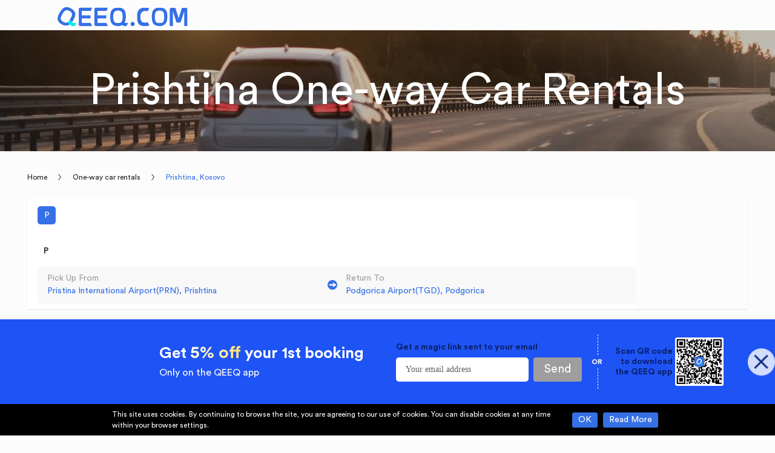

--- FILE ---
content_type: text/css
request_url: https://s.qeeq.com/pc/css/vendor.1ae80809.css
body_size: 337
content:
.LoadingComponent .ps{animation-duration:1s;animation-fill-mode:forwards;animation-iteration-count:infinite;animation-name:placeHolderShimmer;animation-timing-function:linear;background-color:#f6f7f9!important;background-image:linear-gradient(90deg,#f6f7f9,#e9ebee 20%,#f6f7f9 40%,#f6f7f9);background-repeat:no-repeat;background-size:800px 104px;position:relative}@keyframes placeHolderShimmer{0%{background-position:-100% 0}to{background-position:200% 0}}.DialogComponent{position:fixed;left:0;right:0;top:0;bottom:0;background-color:rgba(0,0,0,.45);display:-ms-flexbox;display:flex;-ms-flex-pack:center;justify-content:center;-ms-flex-align:center;align-items:center;z-index:999}.DialogComponent .dialogContainer{position:relative;background-color:#fff;border-radius:4px;box-shadow:0 2px 6px 0 rgba(0,0,0,.22);padding:12px 22px;box-sizing:border-box;overflow:hidden}.DialogComponent .dialogContent{width:100%;overflow:auto;padding-right:10px}.DialogComponent .dialogContent::-webkit-scrollbar{margin-right:-5px;width:4px;background:hsla(0,0%,71%,.3688)}.DialogComponent .dialogContent::-webkit-scrollbar-thumb{border:2px solid #b6b6b6;border-radius:2px}.DialogComponent .dialogContent.hideScroll::-webkit-scrollbar{display:none}.DialogComponent .dialogTitle{font-size:16px;font-weight:600}.DialogComponent .closeIcon{width:16px;height:16px;position:absolute;right:12px;top:10px;cursor:pointer}

--- FILE ---
content_type: text/css
request_url: https://s.qeeq.com/pc/css/pages/guide/seo-remote-collection.53a76332.css
body_size: 1066
content:
body{background:#fcfcfc}.on-way-header{display:-webkit-box;display:-moz-box;display:-ms-flexbox;display:-webkit-flex;display:flex;-ms-flex-align:center;align-items:center;-webkit-box-align:center;-webkit-align-items:center;-webkit-box-pack:center;-moz-justify-content:center;-webkit-justify-content:center;-ms-flex-pack:center;justify-content:center;background:url(/pc/global/img/bg.86eac15f.jpg);height:200px;color:#fff;font-size:36px;line-height:36px;font-weight:700}.seo-remote-collection{position:relative}.seo-remote-collection .os-main{width:1190px;margin:0 auto}.seo-remote-collection .os-main .remote-collection-wrap{display:-webkit-box;display:-moz-box;display:-ms-flexbox;display:-webkit-flex;display:flex;box-shadow:0 1px 2px 0 rgba(0,0,0,.1);margin-bottom:25px}[dir=ltr] .seo-remote-collection .os-main .remote-collection-wrap{border-radius:0 3px 3px 0}[dir=rtl] .seo-remote-collection .os-main .remote-collection-wrap{border-radius:3px 0 0 3px}.seo-remote-collection .os-main .remote-collection-wrap .countries-column{min-width:185px;height:515px;overflow:auto;background:#f8f8f8;width:20%;box-shadow:0 1px 2px 0 rgba(0,0,0,.1)}[dir=ltr] .seo-remote-collection .os-main .remote-collection-wrap .countries-column{border-radius:0 3px 3px 0}[dir=rtl] .seo-remote-collection .os-main .remote-collection-wrap .countries-column{border-radius:3px 0 0 3px}.seo-remote-collection .os-main .remote-collection-wrap .countries-column .country-item{cursor:pointer;padding:10px 15px;color:#616161;font-size:14px;line-height:20px}.seo-remote-collection .os-main .remote-collection-wrap .countries-column .country-item.active{color:#3570e6;background:#fff;font-weight:700}.seo-remote-collection .os-main .remote-collection-wrap .routines-column{background:#fff;width:1005px;box-sizing:border-box;-ms-flex-negative:0;flex-shrink:0}[dir=ltr] .seo-remote-collection .os-main .remote-collection-wrap .routines-column{padding:15px 0 0 17px}[dir=rtl] .seo-remote-collection .os-main .remote-collection-wrap .routines-column{padding:15px 17px 0 0}.seo-remote-collection .os-main .remote-collection-wrap .routines-column .routines-list{padding-bottom:9px}.seo-remote-collection .os-main .remote-collection-wrap .routines-column .routines-list .single-routine .single-routine-title{margin:14px 0;color:#333;font-weight:700}[dir=ltr] .seo-remote-collection .os-main .remote-collection-wrap .routines-column .routines-list .single-routine .single-routine-title{padding-left:10px}[dir=rtl] .seo-remote-collection .os-main .remote-collection-wrap .routines-column .routines-list .single-routine .single-routine-title{padding-right:10px}.seo-remote-collection .os-main .remote-collection-wrap .routines-column .routines-list .single-routine a{display:-webkit-box;display:-moz-box;display:-ms-flexbox;display:-webkit-flex;display:flex;-ms-flex-align:center;align-items:center;-webkit-box-align:center;-webkit-align-items:center;-ms-flex-negative:0;flex-shrink:0;border-radius:5px;padding:10px 16px}.seo-remote-collection .os-main .remote-collection-wrap .routines-column .routines-list .single-routine a:nth-child(2n){background:#f8f8f8}.seo-remote-collection .os-main .remote-collection-wrap .routines-column .routines-list .single-routine a:hover{text-decoration:none}.seo-remote-collection .os-main .remote-collection-wrap .routines-column .routines-list .single-routine a .from-return-icon{background:url([data-uri]);width:16px;height:16px;background-size:100% 100%}[dir=ltr] .seo-remote-collection .os-main .remote-collection-wrap .routines-column .routines-list .single-routine a .from-return-icon{margin-right:14px}[dir=rtl] .seo-remote-collection .os-main .remote-collection-wrap .routines-column .routines-list .single-routine a .from-return-icon{margin-left:14px}.seo-remote-collection .os-main .remote-collection-wrap .routines-column .routines-list .single-routine .routine-landmark{color:#3570e6;width:50%}.seo-remote-collection .os-main .remote-collection-wrap .routines-column .routines-list .single-routine .routine-landmark .content:hover{text-decoration:underline}.seo-remote-collection .os-main .remote-collection-wrap .routines-column .routines-list .single-routine .routine-landmark .title{color:#9e9e9e}.seo-remote-collection .os-main .remote-collection-wrap .routines-column .routines-column-item{display:none}.seo-remote-collection .os-main .remote-collection-wrap .routines-column .routines-column-item.show{display:block}.seo-remote-collection .os-main .remote-collection-wrap .routines-column .alphabet-anchor .alphabet-list{padding-bottom:20px;display:-webkit-box;display:-moz-box;display:-ms-flexbox;display:-webkit-flex;display:flex}.seo-remote-collection .os-main .remote-collection-wrap .routines-column .alphabet-anchor .alphabet-list .alpha-item{display:-webkit-box;display:-moz-box;display:-ms-flexbox;display:-webkit-flex;display:flex;-ms-flex-align:center;align-items:center;-webkit-box-align:center;-webkit-align-items:center;-webkit-box-pack:center;-moz-justify-content:center;-webkit-justify-content:center;-ms-flex-pack:center;justify-content:center;cursor:pointer;width:30px;height:30px;background:#ececec;color:#333;border-radius:5px;text-align:center}[dir=ltr] .seo-remote-collection .os-main .remote-collection-wrap .routines-column .alphabet-anchor .alphabet-list .alpha-item{margin-right:15px}[dir=rtl] .seo-remote-collection .os-main .remote-collection-wrap .routines-column .alphabet-anchor .alphabet-list .alpha-item{margin-left:15px}.seo-remote-collection .os-main .remote-collection-wrap .routines-column .alphabet-anchor .alphabet-list .alpha-item.active{background:#3570e6;color:#fff}.seo-remote-collection .os-main .remote-collection-wrap .routines-column .routines-main-container{height:450px;overflow:auto}.seo-remote-collection .os-main .remote-collection-wrap .routines-column .routines-main-wrap{margin-top:20px}.seo-remote-collection .os-main .remote-collection-wrap .routines-column .routines-main-wrap .routines-item .alpha-title{color:#333;font-size:16px;line-height:20px;font-weight:700;margin-bottom:5px}.seo-remote-collection .os-main .remote-collection-wrap .routines-column .routines-main-wrap .routines-item .state-routines-list .single-state-routine{margin-top:14px}.seo-remote-collection .os-main .remote-collection-wrap .routines-column .routines-main-wrap .routines-item .state-routines-list .single-state-routine .state-title{color:#333;font-size:16px;line-height:20px;margin-bottom:5px;font-weight:700}.seo-remote-collection .os-main .remote-collection-wrap .routines-column .routines-main-wrap .routines-item .state-routines-list .single-state-routine .state-routines .state-routine-item{color:#3570e6;display:inline-block;width:24%}.seo-remote-collection .os-main .remote-collection-wrap .routines-column .special-title{color:#333;font-size:25px;line-height:30px;font-weight:700;margin-top:20px}

--- FILE ---
content_type: application/javascript
request_url: https://s.qeeq.com/pc/js/pages/guide/seo-remote-collection.53a76332.js
body_size: 1767
content:
!function(e){function t(t){for(var r,o,c=t[0],s=t[1],l=t[2],u=0,f=[];u<c.length;u++)o=c[u],Object.prototype.hasOwnProperty.call(i,o)&&i[o]&&f.push(i[o][0]),i[o]=0;for(r in s)Object.prototype.hasOwnProperty.call(s,r)&&(e[r]=s[r]);for(d&&d(t);f.length;)f.shift()();return a.push.apply(a,l||[]),n()}function n(){for(var e,t=0;t<a.length;t++){for(var n=a[t],r=!0,o=1;o<n.length;o++){var s=n[o];0!==i[s]&&(r=!1)}r&&(a.splice(t--,1),e=c(c.s=n[0]))}return e}var r={},o={79:0},i={79:0},a=[];function c(t){if(r[t])return r[t].exports;var n=r[t]={i:t,l:!1,exports:{}};return e[t].call(n.exports,n,n.exports,c),n.l=!0,n.exports}c.e=function(e){var t=[];o[e]?t.push(o[e]):0!==o[e]&&{213:1,219:1}[e]&&t.push(o[e]=new Promise((function(t,n){for(var r="css/"+({}[e]||e)+"."+{208:"311d5272",209:"8e93de8e",213:"622bb05e",219:"10dc4465"}[e]+".css",i=c.p+r,a=document.getElementsByTagName("link"),s=0;s<a.length;s++){var l=(d=a[s]).getAttribute("data-href")||d.getAttribute("href");if("stylesheet"===d.rel&&(l===r||l===i))return t()}var u=document.getElementsByTagName("style");for(s=0;s<u.length;s++){var d;if((l=(d=u[s]).getAttribute("data-href"))===r||l===i)return t()}var f=document.createElement("link");f.rel="stylesheet",f.type="text/css",f.onload=t,f.onerror=function(t){var r=t&&t.target&&t.target.src||i,a=new Error("Loading CSS chunk "+e+" failed.\n("+r+")");a.code="CSS_CHUNK_LOAD_FAILED",a.request=r,delete o[e],f.parentNode.removeChild(f),n(a)},f.href=i,document.getElementsByTagName("head")[0].appendChild(f)})).then((function(){o[e]=0})));var n=i[e];if(0!==n)if(n)t.push(n[2]);else{var r=new Promise((function(t,r){n=i[e]=[t,r]}));t.push(n[2]=r);var a,s=document.createElement("script");s.charset="utf-8",s.timeout=120,c.nc&&s.setAttribute("nonce",c.nc),s.src=function(e){return c.p+"js/"+({}[e]||e)+"-"+{208:"311d5272",209:"8e93de8e",213:"622bb05e",219:"10dc4465"}[e]+".js"}(e);var l=new Error;a=function(t){s.onerror=s.onload=null,clearTimeout(u);var n=i[e];if(0!==n){if(n){var r=t&&("load"===t.type?"missing":t.type),o=t&&t.target&&t.target.src;l.message="Loading chunk "+e+" failed.\n("+r+": "+o+")",l.name="ChunkLoadError",l.type=r,l.request=o,n[1](l)}i[e]=void 0}};var u=setTimeout((function(){a({type:"timeout",target:s})}),12e4);s.onerror=s.onload=a,document.head.appendChild(s)}return Promise.all(t)},c.m=e,c.c=r,c.d=function(e,t,n){c.o(e,t)||Object.defineProperty(e,t,{enumerable:!0,get:n})},c.r=function(e){"undefined"!==typeof Symbol&&Symbol.toStringTag&&Object.defineProperty(e,Symbol.toStringTag,{value:"Module"}),Object.defineProperty(e,"__esModule",{value:!0})},c.t=function(e,t){if(1&t&&(e=c(e)),8&t)return e;if(4&t&&"object"===typeof e&&e&&e.__esModule)return e;var n=Object.create(null);if(c.r(n),Object.defineProperty(n,"default",{enumerable:!0,value:e}),2&t&&"string"!=typeof e)for(var r in e)c.d(n,r,function(t){return e[t]}.bind(null,r));return n},c.n=function(e){var t=e&&e.__esModule?function(){return e.default}:function(){return e};return c.d(t,"a",t),t},c.o=function(e,t){return Object.prototype.hasOwnProperty.call(e,t)},c.p="//s.{root_domain}/pc/",c.p="//s."+window.root_domain+"/pc/"||c.p,c.oe=function(e){throw console.error(e),e};var s=window.webpackJsonp=window.webpackJsonp||[],l=s.push.bind(s);s.push=t,s=s.slice();for(var u=0;u<s.length;u++)t(s[u]);var d=l;a.push([2185,3,4,5,1,2,0]),n()}({2185:function(e,t,n){"use strict";var r=n(0);n(23);var o=r(n(3)),i=r(n(22)),a=n(320);n(263),n(27),n(28),n(74),n(2186),n(651);var c={init:function(){this.getURIRef(),this.bindEvent()},getURIRef:function(){this.$body=(0,o.default)("body"),this.$remoteCollectionWrap=this.$body.find(".J-remote-collection-wrap")},bindEvent:function(){this.$remoteCollectionWrap.on("click",".J-alpha-item",(function(e){var t=(0,o.default)(e.currentTarget),n=t.attr("data-content"),r=t.closest(".J-routines-item").find("#routine-content-".concat(n)),i=t.closest(".J-routines-item").find(".routines-main-container");t.siblings().removeClass("active"),t.addClass("active"),(0,a.scrollToPro)(i,r)})),this.$remoteCollectionWrap.on("click",".J-alpha-item-city",(function(e){var t=(0,o.default)(e.currentTarget),n=t.attr("data-content"),r=t.closest(".J-remote-collection-wrap").find("#city-routine-".concat(n)),i=(0,o.default)(".routines-column");t.siblings().removeClass("active"),t.addClass("active"),(0,a.scrollToPro)(i,r)})),this.$remoteCollectionWrap.on("click",".J-country-item",(function(e){var t=(0,o.default)(e.currentTarget),n=t.attr("data-content"),r=(0,o.default)("#routines-".concat(n));t.siblings().removeClass("active"),t.addClass("active"),r.siblings().removeClass("show"),r.addClass("show")}))}};i.default.init((function(){c.init(),n(84)}))},2186:function(e,t,n){}});